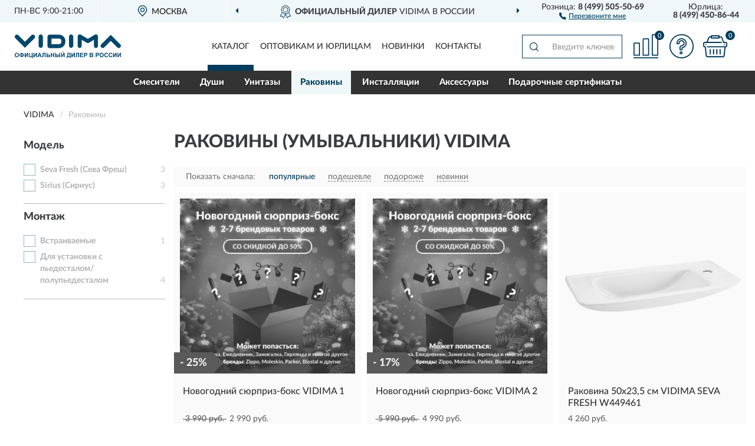

--- FILE ---
content_type: text/html; charset=utf-8
request_url: https://vidima-russia.ru/rakoviny/
body_size: 8642
content:
<!DOCTYPE html>
<html dir="ltr" lang="ru">
<head>
<meta charset="UTF-8" />
<meta name="viewport" content="width=device-width, initial-scale=1, shrink-to-fit=no" />
<base href="https://vidima-russia.ru/" />
<link rel="preload" href="catalog/view/fonts/Lato-Medium.woff2" as="font" type="font/woff2" crossorigin="anonymous" />
<link rel="preload" href="catalog/view/fonts/Lato-Heavy.woff2" as="font" type="font/woff2" crossorigin="anonymous" />
<link rel="preload" href="catalog/view/fonts/Lato-Bold.woff2" as="font" type="font/woff2" crossorigin="anonymous" />
<link rel="preload" href="catalog/view/fonts/font-awesome/fonts/fontawesome-webfont.woff2" as="font" type="font/woff2" crossorigin="anonymous" />
<link rel="preload" href="catalog/view/javascript/jquery/jquery.min.js" as="script" type="text/javascript" />
<link rel="preload" href="catalog/view/theme/coloring/assets/bootstrap/css/bootstrap.min.css" as="style" type="text/css" />
<link rel="preload" href="catalog/view/theme/coloring/stylesheet/style.css?ver=68" as="style" type="text/css" />
<title>Раковины VIDIMA - Официальный Сайт VIDIMA. Купить с доставкой по России.</title>
<meta name="description" content="Купить ✅ раковины VIDIMA (ВИДИМА) ❤️ по низкой цене можно на ❗ Официальном Сайте VIDIMA с доставкой ✈️ по всей России." /><meta name="yandex-verification" content="13d494d5f1426469" /><meta http-equiv="X-UA-Compatible" content="IE=edge">
<link rel="apple-touch-icon" sizes="76x76" href="favicon-76x76.png" />
<link rel="apple-touch-icon" sizes="192x192" href="favicon-192x192.png" />
<link rel="icon" type="image/png" sizes="192x192" href="favicon-192x192.png" />
<meta name="msapplication-config" content="browserconfig.xml" />
<meta name="theme-color" content="#FFFFFF" />
<link href="https://vidima-russia.ru/rakoviny/" rel="canonical" />
<script src="catalog/view/javascript/jquery/jquery.min.js"></script>
<link href="catalog/view/theme/coloring/assets/bootstrap/css/bootstrap.min.css" rel="stylesheet" type="text/css" />
<link href="catalog/view/theme/coloring/stylesheet/style.css?ver=68" rel="stylesheet" type="text/css" />
</head>
<body class="product-category category-5">
<header class="nobg">
		<div class="top-menu-bgr-box msk">
		<div class="container">
			<div class="row">
				<div class="working_time col-xs-6 col-sm-3 col-md-3 col-lg-2 text-center">
					<div class="rezim">ПН-ВС 9:00-21:00</div>
				</div>
				<div class="current-city-holder col-xs-6 col-sm-3 col-md-3 col-lg-2 text-center">
					<button type="button" class="btn btn-link current-city"><i></i><span>Москва</span></button>
					<div class="check-city-block">
						<p class="title">Ваш город - <span>Москва</span></p>
						<div class="check-city-button-holder">
							<button class="btn yes-button">Да</button>
							<button class="btn no-button" data-toggle="modal" data-target="#userCity">Выбрать другой город</button>
						</div>
						<p class="check-city-notification">От выбраного города зависят сроки доставки</p>
					</div>	
				</div>
				<div class="top-advantage col-xs-12 text-center msk">
					<div class="advantage" id="advantage_carousel">
						<div class="advantage-block"><span><b>Официальный дилер</b> VIDIMA в России</span></div>
						<div class="advantage-block"><span><b>Доставим</b> по всей России</span></div>						<div class="advantage-block"><span><b>Полный</b> ассортимент бренда</span></div>					</div>
				</div>
								<div class="header_address col-lg-3 text-center">
					<div class="address">м. Таганская, ул. Большие Каменщики,<br>д. 6, стр. 1<div class="findus"><a href="https://vidima-russia.ru/contacts"><i></i><span>Как нас найти</span></a></div></div>
				</div>
				<div class="header_phone fl_phone col-xs-6 col-sm-3 col-md-3 col-lg-2 text-center">
					<div class="tel">Розница: <b>8 (499) 505-50-69</b></div>
					<div class="call"><a role="button" class="callme"><i></i><span>Перезвоните мне</span></a></div>
				</div>
				<div class="header_phone ul_phone col-xs-6 col-sm-3 col-md-3 col-lg-2 text-center">
					<div class="tel">Юрлица: <b>8 (499) 450-86-44</b></div>
				</div>
							</div>
		</div>
	</div>
			<div class="header-bgr-box nobg">
		<div class="container">
									<div class="row">
				<div class="logo-block col-md-3 col-sm-12 col-xs-12">
					<div id="logo">
					  					  							<a href="https://vidima-russia.ru/"><img src="/image/catalog/logo.svg" width="180" height="41" title="Vidima-Russia.ru" alt="Vidima-Russia.ru" class="img-responsive" /></a>
											  					</div>
				</div>
				<div class="catalog-block col-md-5 col-xs-12 text-center">
					<div class="catalog-line text-center">
						<div class="catalog-item text-center">
							<a role="button" onclick="getcatalog();" class="catalog-url">Каталог</a>
						</div>
						<div class="catalog-item text-center">
							<a href="https://vidima-russia.ru/contacts-opt" class="opt-url">Оптовикам и юрлицам</a>						</div>
						<div class="catalog-item text-center">
													<a href="https://vidima-russia.ru/novinki" class="novinki-url">Новинки</a>												</div>
						<div class="catalog-item text-center">
							<a href="https://vidima-russia.ru/contacts" class="contacts-url">Контакты</a>						</div>
					</div>
				</div>
				<div class="cart-block col-md-2 col-sm-4 col-xs-5 text-center">
					<div class="row">
						<div class="cart-item compare-icon col-xs-4">
							<a rel="nofollow" href="https://vidima-russia.ru/compare-products/" class="mcompare"><span id="mcompare-total" class="compare-qty">0</span></a>
						</div>
						<div class="cart-item help-icon col-xs-4">
							<a role="button" class="mhelp dropdown-toggle" data-toggle="dropdown"><span style="font-size:0">Справка</span></a>
							<ul class="help-icon-menu dropdown-menu">
								<li><a href="https://vidima-russia.ru/dostavka"><i class="fa fa-circle"></i> Доставка</a></li>
								<li><a href="https://vidima-russia.ru/oplata"><i class="fa fa-circle"></i> Оплата</a></li>
								<li><a href="https://vidima-russia.ru/vozvrat"><i class="fa fa-circle"></i> Возврат</a></li>
							</ul>
						</div>
						<div class="cart-item cart-icon col-xs-4">
							<a rel="nofollow" href="/simplecheckout/" class="mcart"><span id="mcart-total" class="cart-qty">0</span></a>
						</div>
					</div>
				</div>
				<div class="search-block col-md-2 col-sm-8 col-xs-7"><div id="search" class="input-group">
	<span class="input-group-btn"><button type="button" class="btn" id="search-button"><span style="display:block;font-size:0">Поиск</span></button></span>
	<input type="text" name="search" value="" placeholder="Введите ключевое слово" class="form-control" />
</div></div>
			</div>
					</div>
	</div>
			<div class="menu-top-box">
		<div class="container">
			<div id="menu-list-top">
											<div class="menu-item">
					<a href="https://vidima-russia.ru/smesiteli/">Смесители</a>				</div>
								<div class="menu-item">
					<a href="https://vidima-russia.ru/dush/">Души</a>				</div>
								<div class="menu-item">
					<a href="https://vidima-russia.ru/unitazy/">Унитазы</a>				</div>
								<div class="menu-item">
					<a role="button" class="active">Раковины</a>				</div>
								<div class="menu-item">
					<a href="https://vidima-russia.ru/installjatsii/">Инсталляции</a>				</div>
								<div class="menu-item">
					<a href="https://vidima-russia.ru/aksessuary/">Аксессуары</a>				</div>
								<div class="menu-item">
					<a href="https://vidima-russia.ru/podarochnye-sertifikaty/">Подарочные сертификаты</a>				</div>
										</div>
					</div>
    </div>
	</header>
<div class="hidden" id="mapdata" data-lat="55.76" data-lon="37.64"></div>
<div class="hidden" id="mapcity" data-text="Москва" data-kladr="7700000000000" data-zip="115172" data-fias="0c5b2444-70a0-4932-980c-b4dc0d3f02b5"></div>
<div class="hidden" id="userip" data-text="3.142.92.142" data-recook="0"></div>
<div class="container category-page">
  <div class="row">
	<div class="breadcrumb-line col-sm-12">
		<ul class="breadcrumb" itemscope="" itemtype="http://schema.org/BreadcrumbList">
											<li itemscope="" itemprop="itemListElement" itemtype="http://schema.org/ListItem"><a itemprop="item" href="https://vidima-russia.ru/"><span itemprop="name">VIDIMA</span></a><meta itemprop="position" content="1" /></li>
														<li itemscope="" itemprop="itemListElement" itemtype="http://schema.org/ListItem" class="active"><span itemprop="name">Раковины</span><link itemprop="item" href="https://vidima-russia.ru/rakoviny/" /><meta itemprop="position" content="2" /></li>
							</ul>
	</div>
		<div id="column-left" class="col-md-3 col-sm-4 hidden-xs">
    <div id="panel-filterpro0" class="panel-filterpro">
	<div class="panel panel-default">
		<div class="panel-heading">
						<div class="filterons">
																																																								</div>
					</div>
		<div class="list-group">
			<div class="filter_groups">			<a role="button" class="list-group-item">Модель</a>
		<div class="list-group-item">
														<div class="checkbox rshaded">
					<label>						<input id="fi_1_5" name="filterpro[1][]" type="checkbox" data-frl="seva-fresh-seva-fresh/" value="5" />
						<a href="https://vidima-russia.ru/rakoviny/seva-fresh-seva-fresh/" class="name">Seva Fresh (Сева Фреш)</a><span class="count">3</span>
					</label>
				</div>
																			<div class="checkbox rshaded">
					<label>						<input id="fi_1_6" name="filterpro[1][]" type="checkbox" data-frl="sirius-sirius/" value="6" />
						<a href="https://vidima-russia.ru/rakoviny/sirius-sirius/" class="name">Sirius (Сириус)</a><span class="count">3</span>
					</label>
				</div>
																</div>
			<a role="button" class="list-group-item">Монтаж</a>
		<div class="list-group-item">
														<div class="checkbox rshaded">
					<label>						<input id="fi_5_41" name="filterpro[5][]" type="checkbox" data-frl="vstraivaemye/" value="41" />
						<a href="https://vidima-russia.ru/rakoviny/vstraivaemye/" class="name">Встраиваемые</a><span class="count">1</span>
					</label>
				</div>
																			<div class="checkbox rshaded">
					<label>						<input id="fi_5_40" name="filterpro[5][]" type="checkbox" data-frl="dlya-ustanovki-s-pedestalompolupedestalom/" value="40" />
						<a href="https://vidima-russia.ru/rakoviny/dlya-ustanovki-s-pedestalompolupedestalom/" class="name">Для установки с пьедесталом/полупьедесталом</a><span class="count">4</span>
					</label>
				</div>
																</div>
	</div>		</div>
		<div style="display: none">
			<input type="hidden" name="page" value="1" />
			<input type="hidden" name="sort" value="" />
			<input type="hidden" name="order" value="" />
			<input type="hidden" name="limit" value="" />
			<input type="hidden" name="path" value="5" />
			<input type="hidden" name="route" value="product/category" />
			<input type="hidden" name="category_id" value="5" />
			<input type="hidden" name="manufacturer_id" value="0" />
			<input type="hidden" name="filter_reviews" value="0" />
			<input type="hidden" id="gourl" value="https://vidima-russia.ru/rakoviny/" />
		</div>
		<div id="selffilter" class="hidden"><div class="selffilter-group">Выбрано фильтров: <span></span></div><a role="button" onclick="goffilter();" class="btn btn-primary btn-sm">Показать</a></div>
	</div>
<script>
$(document).ready(function () {
	var goftimer = null;
	var pnfiltr = $('#panel-filterpro0');
	
	$(pnfiltr).on('click','.filteron-item',function(){
		let filin = $(this).data('text');
		$('#' + filin).prop('checked', false).removeAttr('checked');
		let fhref = $('#' + filin).next('a').attr('href');
		window.location.href = fhref;
	});
	
	$(pnfiltr).on('click','input[type="checkbox"]',function(){
		clearTimeout(goftimer);let fref = $('#gourl').attr('value');let frl = '/'+ $(this).data('frl');let fptop = ($(this).offset().top - $('.panel-filterpro').offset().top - 12);
		if ($('#selffilter').hasClass('mobile')) {fptop = (fptop + 9);}
		if ($(this).prop('checked')) {$(this).attr('checked', 'checked');fref += $(this).data('frl');} else {$(this).removeAttr('checked');fref = fref.replace(frl, '/');}
		$('#selffilter').animate({top:fptop}).removeClass('hidden');
		goftimer = setTimeout(function() {$('#selffilter').addClass('hidden');}, 5000);
		let ckcnt = $('.panel-filterpro .checkbox input[checked="checked"]').length;
		$('#selffilter span').text(ckcnt);$('#gourl').attr('value', fref);
	});
	
	$(pnfiltr).on('click','.checkbox:not(.shaded) a.name',function(e){
		e.preventDefault();$(pnfiltr).fadeTo('fast',.6);
		let fhref = $(this).attr('href');fsort = $(pnfiltr).find("input[name='sort']");forder = $(pnfiltr).find("input[name='order']");
		if (fsort.val() && forder.val()) {fhref += '?sort=' + fsort.val() + '&order=' + forder.val();}
		window.location.href = fhref;return false;
	});
	
	$(pnfiltr).on('click','.checkbox.shaded:not(.selected) a.name',function(){return false;});
	$('#selffilter').hover(function() {clearTimeout(goftimer);},function() {goftimer = setTimeout(function() {$('#selffilter').addClass('hidden');}, 3000);});
	
	$(pnfiltr).on('click','.showalls',function(){$(this).addClass('hidden');$(this).parent().find('.hidealls').removeClass('hidden');var felems = $(this).parent().parent().find('.checkbox.noshow');$(felems).each(function(index, element) {setTimeout(function() {$(element).removeClass('hidden');}, (index * 30));});});
	$(pnfiltr).on('click','.hidealls',function(){$(this).addClass('hidden');$(this).parent().find('.showalls').removeClass('hidden');var felems = $(this).parent().parent().find('.checkbox.noshow');$($(felems).get().reverse()).each(function(index, element) {setTimeout(function() {$(element).addClass('hidden');}, (index * 20));});});
});
</script>
</div>
  </div>
			                    <div id="content" class="category-content col-sm-8 col-md-9">
	<h1>Раковины (Умывальники) VIDIMA</h1>
		<div class="content-top-box row"></div>
    <!--noindex-->
				<div class="sort-box row">
			<div class="sort-line col-sm-12">
				<div class="sort-block">
					<form class="form-inline">
						<div class="form-group">
							<label style="">Показать сначала:</label>
														<a href="https://vidima-russia.ru/rakoviny/?sort=p.phit&amp;order=DESC" class="btn btn-link active" rel="nofollow"><span>популярные</span></a>
														<a href="https://vidima-russia.ru/rakoviny/?sort=p.price&amp;order=ASC" class="btn btn-link" rel="nofollow"><span>подешевле</span></a>
														<a href="https://vidima-russia.ru/rakoviny/?sort=p.price&amp;order=DESC" class="btn btn-link" rel="nofollow"><span>подороже</span></a>
														<a href="https://vidima-russia.ru/rakoviny/?sort=p.date_added&amp;order=DESC" class="btn btn-link" rel="nofollow"><span>новинки</span></a>
													</div>
					</form>
				</div>
			</div>
		</div>
				<!--/noindex-->
		<div id="filterpro-container" class="row cat-row" itemtype="http://schema.org/ItemList" itemscope>
			<link itemprop="url" href="https://vidima-russia.ru/rakoviny/" />
									<div class="product-layout product-grid nostock col-lg-4 col-xs-6" itemprop="itemListElement" itemtype="http://schema.org/ListItem" itemscope>
				<meta itemprop="position" content="1">
				<div class="product-thumb thumbnail" itemprop="item" itemtype="http://schema.org/Product" itemscope>
				<div class="image">
					<a href="https://vidima-russia.ru/novogodnij-sjurpriz-boks-vidima-1" id="product_92"><img src="https://vidima-russia.ru/image/cache/catalog/Produkts/novogodniy-syurpriz-boks-vidima-1-vid-gift-ng-1-345x345.webp" width="345" height="345" alt="Новогодний сюрприз-бокс VIDIMA 1" title="Новогодний сюрприз-бокс VIDIMA 1" class="img-responsive center-block" /></a>
					<div class="amarker"><div class="amarker-text">- 25%</div><div class="amarker-right"></div></div>									</div>
				<div class="caption">
					<div class="h4"><a href="https://vidima-russia.ru/novogodnij-sjurpriz-boks-vidima-1"><span itemprop="name">Новогодний сюрприз-бокс VIDIMA 1</span></a></div>
					<link itemprop="url" href="https://vidima-russia.ru/novogodnij-sjurpriz-boks-vidima-1" />
					<meta itemprop="image" content="https://vidima-russia.ru/image/cache/catalog/Produkts/novogodniy-syurpriz-boks-vidima-1-vid-gift-ng-1-345x345.webp">
					<div itemprop="brand" itemtype="https://schema.org/Brand" itemscope><meta itemprop="name" content="VIDIMA"></div>
					<meta itemprop="sku" content="vid-gift-ng-1">
					<meta itemprop="mpn" content="vid-gift-ng-1">
					<meta itemprop="description" content="">
					<div class="pricerate">
						<div class="priceline">
													<span class="price" itemprop="offers" itemtype="http://schema.org/Offer" itemscope>
							  								<span class="price-old">&nbsp;3 990 руб.&nbsp;</span><span class="price-new">2 990 руб.</span>
								<meta itemprop="price" content="2990">
							  								<meta itemprop="priceCurrency" content="RUB">
								<meta itemprop="priceValidUntil" content="2026-02-01">
								<link itemprop="url" href="https://vidima-russia.ru/novogodnij-sjurpriz-boks-vidima-1" />
								<meta itemprop="seller" content="Vidima-Russia.ru">
								<meta itemprop="itemCondition" content="http://schema.org/NewCondition">
								<meta itemprop="availability" content="http://schema.org/OutOfStock">
															</span>
																			<span class="rating"></span>
												</div>
						<div class="catsize">
												</div>
												<div class="catattr">
												</div>
												<div class="buttonline">
													<a href="https://vidima-russia.ru/novogodnij-sjurpriz-boks-vidima-1" class="btn btn-primary btn-sm btn-addtocart nostock">УЗНАТЬ О ПОСТУПЛЕНИИ</a>
												</div>
					</div>
				</div>
								</div>
			</div>
												<div class="product-layout product-grid nostock col-lg-4 col-xs-6" itemprop="itemListElement" itemtype="http://schema.org/ListItem" itemscope>
				<meta itemprop="position" content="2">
				<div class="product-thumb thumbnail" itemprop="item" itemtype="http://schema.org/Product" itemscope>
				<div class="image">
					<a href="https://vidima-russia.ru/novogodnij-sjurpriz-boks-vidima-2" id="product_93"><img src="https://vidima-russia.ru/image/cache/catalog/Produkts/novogodniy-syurpriz-boks-vidima-2-vid-gift-ng-2-345x345.webp" width="345" height="345" alt="Новогодний сюрприз-бокс VIDIMA 2" title="Новогодний сюрприз-бокс VIDIMA 2" class="img-responsive center-block" /></a>
					<div class="amarker"><div class="amarker-text">- 17%</div><div class="amarker-right"></div></div>									</div>
				<div class="caption">
					<div class="h4"><a href="https://vidima-russia.ru/novogodnij-sjurpriz-boks-vidima-2"><span itemprop="name">Новогодний сюрприз-бокс VIDIMA 2</span></a></div>
					<link itemprop="url" href="https://vidima-russia.ru/novogodnij-sjurpriz-boks-vidima-2" />
					<meta itemprop="image" content="https://vidima-russia.ru/image/cache/catalog/Produkts/novogodniy-syurpriz-boks-vidima-2-vid-gift-ng-2-345x345.webp">
					<div itemprop="brand" itemtype="https://schema.org/Brand" itemscope><meta itemprop="name" content="VIDIMA"></div>
					<meta itemprop="sku" content="vid-gift-ng-2">
					<meta itemprop="mpn" content="vid-gift-ng-2">
					<meta itemprop="description" content="">
					<div class="pricerate">
						<div class="priceline">
													<span class="price" itemprop="offers" itemtype="http://schema.org/Offer" itemscope>
							  								<span class="price-old">&nbsp;5 990 руб.&nbsp;</span><span class="price-new">4 990 руб.</span>
								<meta itemprop="price" content="4990">
							  								<meta itemprop="priceCurrency" content="RUB">
								<meta itemprop="priceValidUntil" content="2026-02-01">
								<link itemprop="url" href="https://vidima-russia.ru/novogodnij-sjurpriz-boks-vidima-2" />
								<meta itemprop="seller" content="Vidima-Russia.ru">
								<meta itemprop="itemCondition" content="http://schema.org/NewCondition">
								<meta itemprop="availability" content="http://schema.org/OutOfStock">
															</span>
																			<span class="rating"></span>
												</div>
						<div class="catsize">
												</div>
												<div class="catattr">
												</div>
												<div class="buttonline">
													<a href="https://vidima-russia.ru/novogodnij-sjurpriz-boks-vidima-2" class="btn btn-primary btn-sm btn-addtocart nostock">УЗНАТЬ О ПОСТУПЛЕНИИ</a>
												</div>
					</div>
				</div>
								</div>
			</div>
												<div class="product-layout product-grid nostock col-lg-4 col-xs-6" itemprop="itemListElement" itemtype="http://schema.org/ListItem" itemscope>
				<meta itemprop="position" content="3">
				<div class="product-thumb thumbnail" itemprop="item" itemtype="http://schema.org/Product" itemscope>
				<div class="image">
					<a href="https://vidima-russia.ru/rakovina-50x23-5-sm-vidima-seva-fresh-w449461" id="product_82"><img src="https://vidima-russia.ru/image/cache/catalog/Produkts/rakovina-50h235-sm-vidima-seva-fresh-w449461-345x345.webp" width="345" height="345" alt="Раковина 50х23,5 см VIDIMA SEVA FRESH W449461" title="Раковина 50х23,5 см VIDIMA SEVA FRESH W449461" class="img-responsive center-block" /></a>
														</div>
				<div class="caption">
					<div class="h4"><a href="https://vidima-russia.ru/rakovina-50x23-5-sm-vidima-seva-fresh-w449461"><span itemprop="name">Раковина 50х23,5 см VIDIMA SEVA FRESH W449461</span></a></div>
					<link itemprop="url" href="https://vidima-russia.ru/rakovina-50x23-5-sm-vidima-seva-fresh-w449461" />
					<meta itemprop="image" content="https://vidima-russia.ru/image/cache/catalog/Produkts/rakovina-50h235-sm-vidima-seva-fresh-w449461-345x345.webp">
					<div itemprop="brand" itemtype="https://schema.org/Brand" itemscope><meta itemprop="name" content="VIDIMA"></div>
					<meta itemprop="sku" content="W449461">
					<meta itemprop="mpn" content="W449461">
					<meta itemprop="description" content="Раковина 50х23,5 см VIDIMA SEVA FRESH W449461 Seva Fresh (Сева Фреш)">
					<div class="pricerate">
						<div class="priceline">
													<span class="price" itemprop="offers" itemtype="http://schema.org/Offer" itemscope>
							  								<span class="price-new">4 260 руб.</span>
								<meta itemprop="price" content="4260">
							  								<meta itemprop="priceCurrency" content="RUB">
								<meta itemprop="priceValidUntil" content="2026-02-01">
								<link itemprop="url" href="https://vidima-russia.ru/rakovina-50x23-5-sm-vidima-seva-fresh-w449461" />
								<meta itemprop="seller" content="Vidima-Russia.ru">
								<meta itemprop="itemCondition" content="http://schema.org/NewCondition">
								<meta itemprop="availability" content="http://schema.org/OutOfStock">
															</span>
																			<span class="rating"></span>
												</div>
						<div class="catsize">
												</div>
												<div class="catattr">
																				<div class="catattr-line"><span class="catattr-name">Размер:</span><span class="catattr-text">50х23,5 см</span></div>
														<div class="catattr-line"><span class="catattr-name">Монтаж:</span><span class="catattr-text">Подвесная</span></div>
														<div class="catattr-line"><span class="catattr-name">Материал:</span><span class="catattr-text">Фарфор</span></div>
																			</div>
												<div class="buttonline">
													<a href="https://vidima-russia.ru/rakovina-50x23-5-sm-vidima-seva-fresh-w449461" class="btn btn-primary btn-sm btn-addtocart nostock">УЗНАТЬ О ПОСТУПЛЕНИИ</a>
												</div>
					</div>
				</div>
								</div>
			</div>
												<div class="product-layout product-grid nostock col-lg-4 col-xs-6" itemprop="itemListElement" itemtype="http://schema.org/ListItem" itemscope>
				<meta itemprop="position" content="4">
				<div class="product-thumb thumbnail" itemprop="item" itemtype="http://schema.org/Product" itemscope>
				<div class="image">
					<a href="https://vidima-russia.ru/rakovina-55x45-sm-vidima-seva-fresh-w401661" id="product_60"><img src="https://vidima-russia.ru/image/cache/catalog/Produkts/rakovina-55h45-sm-vidima-seva-fresh-w401661-345x345.webp" width="345" height="345" alt="Раковина 55х45 см VIDIMA SEVA FRESH W401661" title="Раковина 55х45 см VIDIMA SEVA FRESH W401661" class="img-responsive center-block" /></a>
														</div>
				<div class="caption">
					<div class="h4"><a href="https://vidima-russia.ru/rakovina-55x45-sm-vidima-seva-fresh-w401661"><span itemprop="name">Раковина 55х45 см VIDIMA SEVA FRESH W401661</span></a></div>
					<link itemprop="url" href="https://vidima-russia.ru/rakovina-55x45-sm-vidima-seva-fresh-w401661" />
					<meta itemprop="image" content="https://vidima-russia.ru/image/cache/catalog/Produkts/rakovina-55h45-sm-vidima-seva-fresh-w401661-345x345.webp">
					<div itemprop="brand" itemtype="https://schema.org/Brand" itemscope><meta itemprop="name" content="VIDIMA"></div>
					<meta itemprop="sku" content="W401661">
					<meta itemprop="mpn" content="W401661">
					<meta itemprop="description" content="Раковина 55х45 см VIDIMA SEVA FRESH W401661 Для установки с пьедесталом/полупьедесталом, Seva Fresh (Сева Фреш)">
					<div class="pricerate">
						<div class="priceline">
													<span class="price" itemprop="offers" itemtype="http://schema.org/Offer" itemscope>
							  								<span class="price-new">5 315 руб.</span>
								<meta itemprop="price" content="5315">
							  								<meta itemprop="priceCurrency" content="RUB">
								<meta itemprop="priceValidUntil" content="2026-02-01">
								<link itemprop="url" href="https://vidima-russia.ru/rakovina-55x45-sm-vidima-seva-fresh-w401661" />
								<meta itemprop="seller" content="Vidima-Russia.ru">
								<meta itemprop="itemCondition" content="http://schema.org/NewCondition">
								<meta itemprop="availability" content="http://schema.org/OutOfStock">
															</span>
																			<span class="rating"></span>
												</div>
						<div class="catsize">
												</div>
												<div class="catattr">
																				<div class="catattr-line"><span class="catattr-name">Размер:</span><span class="catattr-text">55х45 см</span></div>
														<div class="catattr-line"><span class="catattr-name">Монтаж:</span><span class="catattr-text">Подвесная, С пьедесталом, С полупьедесталом</span></div>
														<div class="catattr-line"><span class="catattr-name">Материал:</span><span class="catattr-text">Фарфор</span></div>
																			</div>
												<div class="buttonline">
													<a href="https://vidima-russia.ru/rakovina-55x45-sm-vidima-seva-fresh-w401661" class="btn btn-primary btn-sm btn-addtocart nostock">УЗНАТЬ О ПОСТУПЛЕНИИ</a>
												</div>
					</div>
				</div>
								</div>
			</div>
												<div class="product-layout product-grid nostock col-lg-4 col-xs-6" itemprop="itemListElement" itemtype="http://schema.org/ListItem" itemscope>
				<meta itemprop="position" content="5">
				<div class="product-thumb thumbnail" itemprop="item" itemtype="http://schema.org/Product" itemscope>
				<div class="image">
					<a href="https://vidima-russia.ru/rakovina-60x46-sm-vidima-sirius-w413961" id="product_68"><img src="https://vidima-russia.ru/image/cache/placeholder-345x345.webp" data-src="https://vidima-russia.ru/image/cache/catalog/Produkts/rakovina-60h46-sm-vidima-sirius-w413961-345x345.webp" width="345" height="345" alt="Раковина 60х46 см VIDIMA SIRIUS W413961" title="Раковина 60х46 см VIDIMA SIRIUS W413961" class="img-responsive center-block" /></a>
														</div>
				<div class="caption">
					<div class="h4"><a href="https://vidima-russia.ru/rakovina-60x46-sm-vidima-sirius-w413961"><span itemprop="name">Раковина 60х46 см VIDIMA SIRIUS W413961</span></a></div>
					<link itemprop="url" href="https://vidima-russia.ru/rakovina-60x46-sm-vidima-sirius-w413961" />
					<meta itemprop="image" content="https://vidima-russia.ru/image/cache/catalog/Produkts/rakovina-60h46-sm-vidima-sirius-w413961-345x345.webp">
					<div itemprop="brand" itemtype="https://schema.org/Brand" itemscope><meta itemprop="name" content="VIDIMA"></div>
					<meta itemprop="sku" content="W413961">
					<meta itemprop="mpn" content="W413961">
					<meta itemprop="description" content="Раковина 60х46 см VIDIMA SIRIUS W413961 Sirius (Сириус), Подвесные, Для установки с пьедесталом/полупьедесталом">
					<div class="pricerate">
						<div class="priceline">
													<span class="price" itemprop="offers" itemtype="http://schema.org/Offer" itemscope>
							  								<span class="price-new">5 056 руб.</span>
								<meta itemprop="price" content="5056">
							  								<meta itemprop="priceCurrency" content="RUB">
								<meta itemprop="priceValidUntil" content="2026-02-01">
								<link itemprop="url" href="https://vidima-russia.ru/rakovina-60x46-sm-vidima-sirius-w413961" />
								<meta itemprop="seller" content="Vidima-Russia.ru">
								<meta itemprop="itemCondition" content="http://schema.org/NewCondition">
								<meta itemprop="availability" content="http://schema.org/OutOfStock">
															</span>
																			<span class="rating"></span>
												</div>
						<div class="catsize">
												</div>
												<div class="catattr">
																				<div class="catattr-line"><span class="catattr-name">Размер:</span><span class="catattr-text">60х46 см</span></div>
														<div class="catattr-line"><span class="catattr-name">Монтаж:</span><span class="catattr-text">Подвесная, С пьедесталом, С полупьедесталом</span></div>
														<div class="catattr-line"><span class="catattr-name">Материал:</span><span class="catattr-text">Фарфор</span></div>
																			</div>
												<div class="buttonline">
													<a href="https://vidima-russia.ru/rakovina-60x46-sm-vidima-sirius-w413961" class="btn btn-primary btn-sm btn-addtocart nostock">УЗНАТЬ О ПОСТУПЛЕНИИ</a>
												</div>
					</div>
				</div>
								</div>
			</div>
												<div class="product-layout product-grid nostock col-lg-4 col-xs-6" itemprop="itemListElement" itemtype="http://schema.org/ListItem" itemscope>
				<meta itemprop="position" content="6">
				<div class="product-thumb thumbnail" itemprop="item" itemtype="http://schema.org/Product" itemscope>
				<div class="image">
					<a href="https://vidima-russia.ru/rakovina-vstraivaemaja-vidima-sevafresh-w504861" id="product_52"><img src="https://vidima-russia.ru/image/cache/placeholder-345x345.webp" data-src="https://vidima-russia.ru/image/cache/catalog/Produkts/rakovina-vstraivaemaya-vidima-seva-fresh-w504861-345x345.webp" width="345" height="345" alt="Раковина встраиваемая VIDIMA SEVA FRESH W504861" title="Раковина встраиваемая VIDIMA SEVA FRESH W504861" class="img-responsive center-block" /></a>
														</div>
				<div class="caption">
					<div class="h4"><a href="https://vidima-russia.ru/rakovina-vstraivaemaja-vidima-sevafresh-w504861"><span itemprop="name">Раковина встраиваемая VIDIMA SEVA FRESH W504861</span></a></div>
					<link itemprop="url" href="https://vidima-russia.ru/rakovina-vstraivaemaja-vidima-sevafresh-w504861" />
					<meta itemprop="image" content="https://vidima-russia.ru/image/cache/catalog/Produkts/rakovina-vstraivaemaya-vidima-seva-fresh-w504861-345x345.webp">
					<div itemprop="brand" itemtype="https://schema.org/Brand" itemscope><meta itemprop="name" content="VIDIMA"></div>
					<meta itemprop="sku" content="W504861">
					<meta itemprop="mpn" content="W504861">
					<meta itemprop="description" content="Раковина встраиваемая VIDIMA SEVA FRESH W504861 Seva Fresh (Сева Фреш), Встраиваемые">
					<div class="pricerate">
						<div class="priceline">
													<span class="price" itemprop="offers" itemtype="http://schema.org/Offer" itemscope>
							  								<span class="price-new">2 955 руб.</span>
								<meta itemprop="price" content="2955">
							  								<meta itemprop="priceCurrency" content="RUB">
								<meta itemprop="priceValidUntil" content="2026-02-01">
								<link itemprop="url" href="https://vidima-russia.ru/rakovina-vstraivaemaja-vidima-sevafresh-w504861" />
								<meta itemprop="seller" content="Vidima-Russia.ru">
								<meta itemprop="itemCondition" content="http://schema.org/NewCondition">
								<meta itemprop="availability" content="http://schema.org/OutOfStock">
															</span>
																			<span class="rating"></span>
												</div>
						<div class="catsize">
												</div>
												<div class="catattr">
																				<div class="catattr-line"><span class="catattr-name">Размер:</span><span class="catattr-text">560x460 мм</span></div>
														<div class="catattr-line"><span class="catattr-name">Монтаж:</span><span class="catattr-text">Встраиваемые</span></div>
														<div class="catattr-line"><span class="catattr-name">Материал:</span><span class="catattr-text">Санитарный фарфор</span></div>
																			</div>
												<div class="buttonline">
													<a href="https://vidima-russia.ru/rakovina-vstraivaemaja-vidima-sevafresh-w504861" class="btn btn-primary btn-sm btn-addtocart nostock">УЗНАТЬ О ПОСТУПЛЕНИИ</a>
												</div>
					</div>
				</div>
								</div>
			</div>
												<div class="product-layout product-grid nostock col-lg-4 col-xs-6" itemprop="itemListElement" itemtype="http://schema.org/ListItem" itemscope>
				<meta itemprop="position" content="7">
				<div class="product-thumb thumbnail" itemprop="item" itemtype="http://schema.org/Product" itemscope>
				<div class="image">
					<a href="https://vidima-russia.ru/umyvalnik-vidima-sirius-w400061" id="product_6"><img src="https://vidima-russia.ru/image/cache/placeholder-345x345.webp" data-src="https://vidima-russia.ru/image/cache/catalog/Produkts/umyvalnik-vidima-sirius-w400061-1-345x345.webp" width="345" height="345" alt="Умывальник VIDIMA SIRIUS W400061" title="Умывальник VIDIMA SIRIUS W400061" class="img-responsive center-block" /></a>
														</div>
				<div class="caption">
					<div class="h4"><a href="https://vidima-russia.ru/umyvalnik-vidima-sirius-w400061"><span itemprop="name">Умывальник VIDIMA SIRIUS W400061</span></a></div>
					<link itemprop="url" href="https://vidima-russia.ru/umyvalnik-vidima-sirius-w400061" />
					<meta itemprop="image" content="https://vidima-russia.ru/image/cache/catalog/Produkts/umyvalnik-vidima-sirius-w400061-1-345x345.webp">
					<div itemprop="brand" itemtype="https://schema.org/Brand" itemscope><meta itemprop="name" content="VIDIMA"></div>
					<meta itemprop="sku" content="W400061">
					<meta itemprop="mpn" content="W400061">
					<meta itemprop="description" content="Умывальник VIDIMA SIRIUS W400061 Sirius (Сириус), Для установки с пьедесталом/полупьедесталом">
					<div class="pricerate">
						<div class="priceline">
													<span class="price" itemprop="offers" itemtype="http://schema.org/Offer" itemscope>
							  								<span class="price-new">3 629 руб.</span>
								<meta itemprop="price" content="3629">
							  								<meta itemprop="priceCurrency" content="RUB">
								<meta itemprop="priceValidUntil" content="2026-02-01">
								<link itemprop="url" href="https://vidima-russia.ru/umyvalnik-vidima-sirius-w400061" />
								<meta itemprop="seller" content="Vidima-Russia.ru">
								<meta itemprop="itemCondition" content="http://schema.org/NewCondition">
								<meta itemprop="availability" content="http://schema.org/OutOfStock">
															</span>
																			<span class="rating"></span>
												</div>
						<div class="catsize">
												</div>
												<div class="catattr">
																				<div class="catattr-line"><span class="catattr-name">Размер:</span><span class="catattr-text">55х45 см </span></div>
														<div class="catattr-line"><span class="catattr-name">Монтаж:</span><span class="catattr-text">Для установки с пьедесталом/полупьедесталом</span></div>
														<div class="catattr-line"><span class="catattr-name">Материал:</span><span class="catattr-text">Санфаянс</span></div>
																			</div>
												<div class="buttonline">
													<a href="https://vidima-russia.ru/umyvalnik-vidima-sirius-w400061" class="btn btn-primary btn-sm btn-addtocart nostock">УЗНАТЬ О ПОСТУПЛЕНИИ</a>
												</div>
					</div>
				</div>
								</div>
			</div>
												<div class="product-layout product-grid nostock col-lg-4 col-xs-6" itemprop="itemListElement" itemtype="http://schema.org/ListItem" itemscope>
				<meta itemprop="position" content="8">
				<div class="product-thumb thumbnail" itemprop="item" itemtype="http://schema.org/Product" itemscope>
				<div class="image">
					<a href="https://vidima-russia.ru/umyvalnik-vidima-sirius-elegans-w891061" id="product_7"><img src="https://vidima-russia.ru/image/cache/placeholder-345x345.webp" data-src="https://vidima-russia.ru/image/cache/catalog/Produkts/umyvalnik-vidima-sirius-elegans-w891061-345x345.webp" width="345" height="345" alt="Умывальник VIDIMA SIRIUS ЭЛЕГАНС W891061" title="Умывальник VIDIMA SIRIUS ЭЛЕГАНС W891061" class="img-responsive center-block" /></a>
														</div>
				<div class="caption">
					<div class="h4"><a href="https://vidima-russia.ru/umyvalnik-vidima-sirius-elegans-w891061"><span itemprop="name">Умывальник VIDIMA SIRIUS ЭЛЕГАНС W891061</span></a></div>
					<link itemprop="url" href="https://vidima-russia.ru/umyvalnik-vidima-sirius-elegans-w891061" />
					<meta itemprop="image" content="https://vidima-russia.ru/image/cache/catalog/Produkts/umyvalnik-vidima-sirius-elegans-w891061-345x345.webp">
					<div itemprop="brand" itemtype="https://schema.org/Brand" itemscope><meta itemprop="name" content="VIDIMA"></div>
					<meta itemprop="sku" content="W891061">
					<meta itemprop="mpn" content="W891061">
					<meta itemprop="description" content="Умывальник VIDIMA SIRIUS ЭЛЕГАНС W891061 Для установки с пьедесталом/полупьедесталом, Sirius (Сириус)">
					<div class="pricerate">
						<div class="priceline">
													<span class="price" itemprop="offers" itemtype="http://schema.org/Offer" itemscope>
							  								<span class="price-new">3 500 руб.</span>
								<meta itemprop="price" content="3500">
							  								<meta itemprop="priceCurrency" content="RUB">
								<meta itemprop="priceValidUntil" content="2026-02-01">
								<link itemprop="url" href="https://vidima-russia.ru/umyvalnik-vidima-sirius-elegans-w891061" />
								<meta itemprop="seller" content="Vidima-Russia.ru">
								<meta itemprop="itemCondition" content="http://schema.org/NewCondition">
								<meta itemprop="availability" content="http://schema.org/OutOfStock">
															</span>
																			<span class="rating"></span>
												</div>
						<div class="catsize">
												</div>
												<div class="catattr">
																				<div class="catattr-line"><span class="catattr-name">Размер:</span><span class="catattr-text">55 см</span></div>
														<div class="catattr-line"><span class="catattr-name">Монтаж:</span><span class="catattr-text">Для установки с пьедесталом/полупьедесталом</span></div>
														<div class="catattr-line"><span class="catattr-name">Материал:</span><span class="catattr-text">Керамика</span></div>
																			</div>
												<div class="buttonline">
													<a href="https://vidima-russia.ru/umyvalnik-vidima-sirius-elegans-w891061" class="btn btn-primary btn-sm btn-addtocart nostock">УЗНАТЬ О ПОСТУПЛЕНИИ</a>
												</div>
					</div>
				</div>
								</div>
			</div>
									<div class="paginations"><div class="col-sm-12"></div></div>
		</div>
		    </div>
		<div class="description-line col-sm-12 nopagination">
		<div class="well">
										<h2>Раковины ВИДИМА можно купить в Москве и с доставкой по всей России.</h2>						<div class="clearfix"></div>
		</div>
	</div>
			    </div>
</div>
<div class="content-bottom-box"></div>
<style>
</style>
<script>
$(document).ready(function() {
sethat();catmyscroll();
document.addEventListener("scroll", catmyscroll, {passive: true});
window.addEventListener("resize", catmyresize, false);
});
</script>
<footer>
<!--noindex-->
	<div class="subscribe-footer nobg">
		<div class="container sub-container">
			<div class="fsubscribe-form">
				<div class="label-title">ПОДПИСКА<wbr> VIDIMA</div>
				<div class="label-text">Подпишись, чтобы получать информацию о эксклюзивных предложениях,<br class="visible-sm visible-xs"> поступлениях, событиях и многом другом</div>
				<div class="form-block">
					<form class="form-inline">
					  <div class="form-group">
						<input type="email" id="subemail" name="email" value="" placeholder="Электронная почта" class="form-control" />
						<label style="font-size:0" for="subemail">Электронная почта</label>
					  </div>
					  <a class="btn btn-primary btn-lg btn-subaction" role="button">ПОДПИСАТЬСЯ</a>
					</form>
				</div>
				<div class="form-text">Подписываясь, Вы соглашаетесь с <a href="https://vidima-russia.ru/politika-konfidentsialnosti">Политикой Конфиденциальности</a> <br class="visible-sm visible-xs">и <a href="https://vidima-russia.ru/terms-customer">Условиями пользования</a> VIDIMA</div>
			</div>
		</div>
	</div>
<!--/noindex-->
	<div class="footer-container">
		<div class="container">
			<div class="row">
				<div class="footer-blocks col-md-12 col-xs-12">
					<div class="row">
						<div class="footer-blockl col-md-3 col-sm-6 col-xs-6">
							<div class="footer-logo"><img src="/image/catalog/logo.svg" class="img-responsive" width="180" height="41" alt="logo" /></div>															<div class="footer-phone">8 (499) 505-50-69</div>														<div class="footer-rejim">ПН-ВС 9:00-21:00</div>
						</div>
						<div class="footer-block col-md-3 col-sm-6 col-xs-6">
							<div class="h5"><span>Информация</span></div>
							<ul class="list-unstyled">
								<li><i class="fa fa-circle"></i><a href="https://vidima-russia.ru/dostavka">Доставка</a></li>
								<li><i class="fa fa-circle"></i><a href="https://vidima-russia.ru/oplata">Оплата</a></li>
								<li><i class="fa fa-circle"></i><a href="https://vidima-russia.ru/vozvrat">Возврат товара</a></li>
							</ul>
						</div>
						<div class="clearfix visible-sm visible-xs"></div>
						<div class="footer-block col-md-3 col-sm-6 col-xs-6">
							<div class="h5"><span>Служба поддержки</span></div>
							<ul class="list-unstyled">
								<li><i class="fa fa-circle"></i><a href="https://vidima-russia.ru/contacts">Контакты</a></li>
								<li><i class="fa fa-circle"></i><a href="https://vidima-russia.ru/sitemap">Карта сайта</a></li><!--noindex-->
								<li><i class="fa fa-circle"></i><a href="https://vidima-russia.ru/oferta">Публичная оферта</a></li>
								<li><i class="fa fa-circle"></i><a href="https://vidima-russia.ru/terms-customer">Пользовательское соглашение</a></li><!--/noindex-->
							</ul>
						</div>
						<div class="footer-block col-md-3 col-sm-6 col-xs-6">
							<div class="h5"><span>Дополнительно</span></div>
							<ul class="list-unstyled">
								<li><i class="fa fa-circle"></i><a href="https://vidima-russia.ru/blog/">Блог</a></li>																<li><i class="fa fa-circle"></i><a href="https://vidima-russia.ru/skidki">Скидки</a></li><!--noindex-->
								<li><i class="fa fa-circle"></i><a href="https://vidima-russia.ru/politika-konfidentsialnosti">Политика конфиденциальности</a></li><!--/noindex-->
							</ul>
						</div>
					</div>
				</div>
			</div>
		</div>
		<div class="offerts-line">
			<div class="offerts">Вся информация на сайте носит исключительно информационный характер и ни при каких условиях не является публичной офертой, определяемой положениями Статьи 437(2) Гражданского кодекса РФ.</div>
		</div>
	</div>
	<div class="hidden" itemscope itemtype="http://schema.org/Organization">
		<meta itemprop="name" content="Vidima-Russia.ru">
		<meta itemprop="legalName" content='Интернет-магазин "VIDIMA"'>
		<meta itemprop="address" content="г. Москва, м. Таганская, ул. Большие Каменщики, д. 6, стр. 1">
		<meta itemprop="description" content="Официальный магазин VIDIMA в России">		<meta itemprop="email" content="order@vidima-russia.ru">
		<meta itemprop="telephone" content="8 (499) 505-50-69">		<link itemprop="url" href="https://vidima-russia.ru/" />
	</div>
	
	<span id="yandex_tid" class="hidden" data-text="62804989"></span>
	<span id="yandex_tidc" class="hidden" data-text=""></span>
	<span id="yandex_tido" class="hidden" data-text="92325281"></span>
	<span id="ga_tid" class="hidden" data-text="GTM-PQZTNCL"></span>
	<span id="roi_on" class="hidden" data-text="0"></span>
	<span id="usewebp" class="hidden" data-text="1"></span>
	<span id="subon" class="hidden" data-text="0"></span>
	<span id="acupon" class="hidden" data-text="0"></span>
</footer>
				<span id="scroll-top-button"><i class="fa fa-arrow-circle-up"></i></span>
								<div id="mango_callme" class="mango-callback hidden no-fixedsocial" data-settings='{"type": "", "id": "MTAwMTg3Njk=","autoDial": "0", "lang": "ru-ru", "host":"widgets.mango-office.ru/", "errorMessage": "В данный момент наблюдаются технические проблемы и совершение звонка невозможно"}'></div>
								<script>
function mncript() {
var mngtimer = setTimeout(function() {
let scrm = document.createElement('script');scrm.async = true;scrm.src = 'catalog/view/javascript/mango.js';document.body.append(scrm);
$('#scroll-top-button').addClass('has-mango');
$('#mango_callme').removeClass('hidden');
var ibnpt = 0;var bnpinterval_id = setInterval(function(){
if (ibnpt < 10) {if ($('#mango_callme button.button-widget-open').length) {bnprmresize();clearInterval(bnpinterval_id);}} else {clearInterval(bnpinterval_id);}
ibnpt += 1;}, 1000);}, 5100);}
$(document).ready(function() {window.addEventListener("pageshow", mncript, {once: true});});
</script>
<div class="modal" id="userCity">
<div class="modal-dialog modal-sm"><div class="modal-content"><div class="modal-header"><button type="button" class="close" data-dismiss="modal" aria-hidden="true">&times;</button><div class="modal-title">Укажите Ваш город</div></div>
<div class="modal-body"><input id="cityNameField" type="text" placeholder="Введите город" /></div></div></div></div>
<script src="catalog/view/theme/coloring/assets/bootstrap/js/bootstrap.min.js"></script>
<script src="catalog/view/theme/coloring/assets/common.js?ver=68"></script>
<script src="catalog/view/theme/coloring/assets/owl-carousel/owl.carousel.min.js?ver=68"></script>
<div id="callme_modal" class="modal" tabindex="-1" role="dialog"><div class="modal-dialog modal-sm" role="document"><div class="modal-content"></div></div></div>
<div id="modal-cart" class="modal" tabindex="-1" role="dialog"><div class="modal-dialog" role="document"><div class="modal-content checkout-buy"></div></div></div>
<link href="catalog/view/fonts/font-awesome/css/font-awesome.min.css" rel="stylesheet" type="text/css" />
<link rel="preload" href="catalog/view/javascript/suggestions/suggestions.css" as="style" onload="this.onload=null;this.rel='stylesheet'">
<noscript><link rel="stylesheet" href="catalog/view/javascript/suggestions/suggestions.css"></noscript>
<script async src="catalog/view/javascript/suggestions/jquery.suggestions.min.js"></script>
</body>
</html>

--- FILE ---
content_type: image/svg+xml
request_url: https://vidima-russia.ru/image/icon/point_icon.svg
body_size: 559
content:
<?xml version="1.0" encoding="utf-8"?>
<!-- Generator: Adobe Illustrator 23.0.0, SVG Export Plug-In . SVG Version: 6.00 Build 0)  -->
<svg version="1.1" id="Capa_1" xmlns="http://www.w3.org/2000/svg" xmlns:xlink="http://www.w3.org/1999/xlink" x="0px" y="0px"
	 viewBox="0 0 512 512" style="enable-background:new 0 0 512 512;" xml:space="preserve">
<style type="text/css">
	.st0{fill:#013c5c;stroke:#013c5c;stroke-miterlimit:10;}
</style>
<g>
	<g>
		<path class="st0" d="M426,89C386.9,32.5,324.9,0,256,0S125.1,32.5,86.1,89C47.2,145.3,38.2,216.6,62,279.5
			c6.4,17.2,16.5,33.9,30,49.5l150.4,176.6c3.4,4,8.4,6.3,13.6,6.3s10.2-2.3,13.6-6.3L420,329.1c13.6-15.7,23.7-32.4,30-49.5
			C473.8,216.6,464.8,145.3,426,89z M416.5,267.1c-4.9,13.2-12.8,26.2-23.6,38.7c0,0-0.1,0.1-0.1,0.1L256,466.5L119.2,305.8
			c-10.8-12.5-18.7-25.5-23.7-38.8c-19.7-52.1-12.2-111,20-157.6C147.8,62.6,199,35.8,256,35.8c57,0,108.2,26.8,140.5,73.6
			C428.7,156,436.2,214.9,416.5,267.1z"/>
	</g>
</g>
<g>
	<g>
		<path class="st0" d="M256,106.2c-55.3,0-100.3,45-100.3,100.3s45,100.3,100.3,100.3s100.3-45,100.3-100.3
			C356.3,151.2,311.3,106.2,256,106.2z M256,270.9c-35.5,0-64.4-28.9-64.4-64.4S220.5,142,256,142s64.4,28.9,64.4,64.4
			S291.5,270.9,256,270.9z"/>
	</g>
</g>
</svg>


--- FILE ---
content_type: image/svg+xml
request_url: https://vidima-russia.ru/image/catalog/logo.svg
body_size: 2331
content:
<?xml version="1.0" encoding="UTF-8"?>
<!DOCTYPE svg PUBLIC "-//W3C//DTD SVG 1.1//EN" "http://www.w3.org/Graphics/SVG/1.1/DTD/svg11.dtd">
<!-- Creator: CorelDRAW X6 -->
<svg xmlns="http://www.w3.org/2000/svg" xml:space="preserve" width="180px" height="41px" version="1.1" style="shape-rendering:geometricPrecision; text-rendering:geometricPrecision; image-rendering:optimizeQuality; fill-rule:evenodd; clip-rule:evenodd" viewBox="0 0 6297 1411" xmlns:xlink="http://www.w3.org/1999/xlink">
 <defs>
  <style type="text/css">
   <![CDATA[
    .fil0 {fill:#00476C;fill-rule:nonzero}
   ]]>
  </style>
 </defs>
 <g id="Слой_x0020_1">
  <metadata id="CorelCorpID_0Corel-Layer"/>
  <g id="_754272000">
   <path class="fil0" d="M1077 14c-34,0 -67,13 -91,38l-383 383 -383 -383c-24,-24 -57,-38 -91,-38 -34,0 -67,13 -91,38 -24,24 -38,57 -38,91 0,34 13,67 38,91l383 383 182 182 182 -182 0 0 383 -383c24,-24 38,-57 38,-91 0,-34 -13,-67 -38,-91 -24,-24 -57,-38 -91,-38z"/>
   <path class="fil0" d="M6259 589l-383 -383 0 0 -182 -182 -179 179 -386 386c-50,50 -50,132 0,182 24,24 57,38 91,38l0 0c34,0 67,-13 91,-38l383 -383 383 383c24,24 57,38 91,38 34,0 67,-13 91,-38 50,-50 50,-132 0,-182z"/>
   <path class="fil0" d="M2767 441c0,135 -134,141 -135,141l-455 0 0 -333 455 0c1,0 135,6 135,141l0 50zm-135 -423l-571 0c-64,0 -116,52 -116,116l0 565c0,64 52,116 116,116l571 0c180,0 367,-139 367,-373l0 -50c0,-233 -187,-373 -367,-373z"/>
   <path class="fil0" d="M4873 15c-36,-21 -81,-20 -116,1l-423 251 -423 -251c-36,-21 -80,-22 -116,-1 -36,21 -59,59 -59,101l0 577c0,64 52,116 116,116 64,0 116,-52 116,-116l0 -373 301 179c20,12 42,17 64,16 22,1 45,-4 66,-16l301 -179 0 373c0,64 52,116 116,116 64,0 116,-52 116,-116l0 -577c0,-42 -22,-80 -59,-101z"/>
   <path class="fil0" d="M3342 6c-70,0 -127,61 -127,135l0 525c0,75 57,135 127,135 70,0 127,-61 127,-135l0 -525c0,-75 -57,-135 -127,-135z"/>
   <path class="fil0" d="M1542 6c-70,0 -127,61 -127,135l0 525c0,75 57,135 127,135 70,0 127,-61 127,-135l0 -525c0,-75 -57,-135 -127,-135z"/>
   <path class="fil0" d="M0 1228c0,-26 4,-48 12,-66 6,-13 14,-25 23,-36 10,-10 22,-18 33,-23 16,-7 35,-10 55,-10 37,0 68,12 91,36 22,23 34,56 34,98 0,41 -11,74 -34,97 -22,23 -52,36 -90,36 -38,0 -68,-11 -91,-35 -22,-23 -34,-55 -34,-96l0 -1zm53 -2c0,29 7,52 21,66 13,15 31,22 52,22 21,0 37,-7 51,-22 13,-15 20,-37 20,-67 0,-29 -7,-52 -20,-66 -13,-14 -30,-22 -52,-22 -22,0 -38,8 -52,22 -13,15 -20,37 -20,66zm388 98l0 30 -51 0 0 -30c-41,-2 -70,-11 -87,-30 -17,-19 -25,-42 -25,-70 0,-30 8,-53 26,-71 18,-18 46,-27 85,-29l0 -25 51 0 0 25c41,2 69,11 86,30 17,19 25,42 25,70 0,28 -8,52 -25,70 -17,19 -46,29 -87,30l2 0zm0 -43c13,0 25,-2 35,-7 9,-5 17,-10 21,-19 4,-7 7,-19 7,-34 0,-37 -21,-55 -62,-55l0 114zm-51 0l0 -114c-22,0 -37,5 -48,15 -9,9 -15,24 -15,44 0,37 21,55 62,55l1 0zm205 -183l49 0 0 170 104 -170 52 0 0 257 -49 0 0 -168 -104 168 -52 0 0 -257zm258 0l52 0 0 213 100 0 0 -213 52 0 0 213 22 0 0 99 -43 0 0 -56 -182 0 0 -257 0 1zm261 0l49 0 0 170 104 -170 52 0 0 257 -49 0 0 -168 -104 168 -52 0 0 -257zm487 257l-56 0 -22 -58 -103 0 -22 58 -55 0 99 -257 55 0 103 257 1 0zm-95 -102l-36 -95 -35 95 70 0zm145 -155l180 0 0 257 -52 0 0 -213 -77 0 0 110c0,31 -1,53 -3,66 -2,12 -7,22 -15,29 -8,7 -21,10 -38,10 -7,0 -17,-1 -33,-2l0 -40 11 0c11,0 18,-2 22,-5 4,-3 6,-10 6,-22l0 -44 0 -146 -1 0zm234 0l52 0 0 102 69 0c33,0 56,7 71,22 15,15 22,34 22,55 0,18 -5,33 -13,45 -8,12 -19,21 -30,25 -11,5 -28,7 -49,7l-121 0 0 -257 -1 0zm52 213l51 0c16,0 27,-1 34,-2 7,-2 12,-5 17,-10 5,-6 7,-12 7,-21 0,-11 -5,-21 -13,-25 -8,-6 -22,-8 -43,-8l-52 0 0 67 0 -1zm204 43l0 -257 52 0 0 101 101 0 0 -101 52 0 0 257 -52 0 0 -112 -101 0 0 112 -52 0zm260 -257l52 0 0 102 69 0c18,0 34,3 47,7 13,5 24,14 33,26 8,13 13,27 13,44 0,18 -5,32 -14,45 -9,12 -20,21 -30,25 -11,4 -27,7 -49,7l-121 0 0 -257zm52 213l51 0c16,0 27,-1 34,-2 7,-2 12,-5 17,-10 5,-6 7,-12 7,-21 0,-11 -4,-20 -12,-25 -8,-6 -22,-8 -44,-8l-52 0 0 67 0 -1zm191 -213l52 0 0 257 -52 0 0 -257zm107 0l49 0 0 170 104 -170 52 0 0 257 -49 0 0 -168 -104 168 -52 0 0 -257zm132 -74l24 0c-1,16 -7,28 -17,37 -9,9 -22,13 -37,13 -16,0 -28,-5 -37,-13 -9,-9 -15,-22 -17,-37l24 0c1,8 4,14 8,19 5,5 12,7 22,7 9,0 17,-2 22,-7 5,-5 7,-10 8,-19zm244 74l177 0 0 213 22 0 0 99 -43 0 0 -56 -161 0 0 56 -43 0 0 -99 22 0c10,-22 18,-48 21,-76 4,-29 5,-66 5,-110l0 -27 1 0zm50 43c0,78 -8,134 -22,170l97 0 0 -170 -76 0zm185 -43l49 0 0 170 104 -170 52 0 0 257 -49 0 0 -168 -104 168 -52 0 0 -257zm275 0l180 0 0 257 -52 0 0 -213 -77 0 0 110c0,31 -1,53 -3,66 -2,12 -7,22 -15,29 -8,7 -21,10 -38,10 -6,0 -17,-1 -33,-2l0 -40 11 0c11,0 18,-2 22,-5 4,-3 6,-10 6,-22l0 -44 0 -146 -1 0zm232 257l0 -257 190 0 0 43 -138 0 0 57 128 0 0 43 -128 0 0 69 142 0 0 43 -195 0 0 1zm239 0l0 -257 83 0c32,0 52,1 62,4 15,4 27,12 37,25 10,13 15,30 15,50 0,16 -3,29 -8,39 -6,10 -13,19 -22,25 -8,7 -18,10 -27,12 -12,3 -30,4 -53,4l-34 0 0 96 -52 0 -1 1zm52 -213l0 73 28 0c21,0 34,-1 41,-4 7,-3 12,-7 16,-13 4,-6 6,-12 6,-20 0,-9 -3,-17 -8,-23 -6,-7 -12,-10 -21,-11 -7,-1 -19,-2 -37,-2l-25 0 1 0zm287 -43l102 0c21,0 36,1 45,3 10,2 19,6 27,10 7,6 14,12 20,22 6,8 8,19 8,30 0,12 -3,23 -9,33 -7,10 -15,18 -26,22 16,5 27,12 36,23 8,11 12,23 12,38 0,11 -3,23 -8,34 -6,11 -13,20 -22,26 -9,7 -21,10 -35,12 -8,1 -29,2 -63,2l-87 0 0 -257 2 1zm52 42l0 59 34 0c20,0 33,0 37,-1 8,-1 16,-4 21,-9 5,-5 8,-11 8,-20 0,-7 -2,-14 -7,-20 -5,-5 -11,-7 -20,-9 -5,-1 -20,-1 -44,-1l-30 0 1 1zm0 102l0 68 48 0c19,0 31,-1 36,-2 7,-2 14,-5 19,-10 5,-6 7,-13 7,-22 0,-7 -2,-14 -6,-20 -4,-6 -9,-9 -16,-12 -7,-3 -22,-4 -46,-4l-42 0 0 1zm306 112l0 -257 83 0c32,0 52,1 62,4 15,4 27,12 37,25 10,13 15,30 15,50 0,16 -3,29 -8,39 -6,10 -13,19 -22,25 -8,7 -18,10 -27,12 -12,3 -30,4 -53,4l-34 0 0 96 -52 0 -1 1zm52 -213l0 73 28 0c21,0 34,-1 41,-4 7,-3 12,-7 16,-13 4,-6 6,-12 6,-20 0,-9 -3,-17 -8,-23 -6,-7 -12,-10 -21,-11 -7,-1 -19,-2 -37,-2l-25 0 1 0zm171 86c0,-26 4,-48 12,-66 6,-13 14,-25 23,-36 10,-10 22,-18 33,-23 16,-7 35,-10 55,-10 37,0 68,12 91,36 22,23 34,56 34,98 0,41 -11,74 -34,97 -22,23 -52,36 -90,36 -38,0 -68,-11 -91,-35 -22,-23 -34,-55 -34,-96l0 -1zm53 -2c0,29 7,52 21,66 13,15 31,22 52,22 21,0 37,-8 51,-22 13,-15 20,-37 20,-67 0,-29 -7,-52 -20,-66 -13,-14 -30,-22 -52,-22 -22,0 -38,7 -52,22 -13,15 -20,37 -20,66zm400 34l51 15c-8,28 -21,49 -38,63 -18,14 -40,21 -68,21 -34,0 -62,-11 -84,-35 -22,-23 -33,-55 -33,-96 0,-43 11,-76 33,-99 22,-23 51,-36 87,-36 32,0 57,9 77,28 11,11 21,27 26,48l-52 12c-3,-13 -9,-23 -19,-32 -9,-7 -22,-11 -35,-11 -19,0 -35,7 -46,21 -12,14 -18,36 -18,66 0,33 6,55 18,69 11,14 27,21 46,21 14,0 25,-5 36,-13 10,-8 17,-22 22,-41l-2 -1zm258 0l51 15c-7,28 -21,49 -38,63 -18,14 -40,21 -68,21 -34,0 -62,-11 -84,-35 -22,-23 -33,-55 -33,-96 0,-43 11,-76 33,-99 22,-23 51,-36 87,-36 32,0 57,9 77,28 11,11 21,27 26,48l-52 12c-3,-13 -9,-23 -19,-32 -9,-7 -22,-11 -35,-11 -19,0 -35,7 -46,21 -12,14 -18,36 -18,66 0,33 6,55 18,69 11,14 27,21 46,21 14,0 25,-5 36,-13 10,-8 17,-22 22,-41l-2 -1zm96 -162l49 0 0 170 104 -170 52 0 0 257 -49 0 0 -168 -104 168 -52 0 0 -257zm258 0l49 0 0 170 104 -170 52 0 0 257 -49 0 0 -168 -104 168 -52 0 0 -257z"/>
  </g>
 </g>
</svg>
